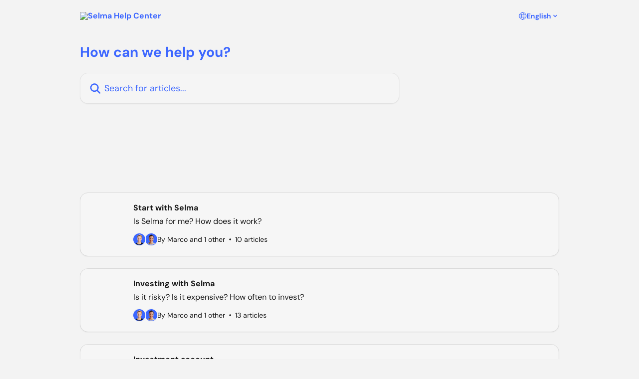

--- FILE ---
content_type: text/html; charset=utf-8
request_url: https://support.selma.com/en
body_size: 11975
content:
<!DOCTYPE html><html lang="en"><head><meta charSet="utf-8" data-next-head=""/><link href="https://support.selma.com/assets/font/528662" rel="preload" as="font" crossorigin="anonymous" class="jsx-2531744008" data-next-head=""/><link href="https://support.selma.com/assets/font/528663" rel="preload" as="font" crossorigin="anonymous" class="jsx-3951280256" data-next-head=""/><link href="https://support.selma.com/assets/font/528664" rel="preload" as="font" crossorigin="anonymous" class="jsx-3148038671" data-next-head=""/><link href="https://support.selma.com/assets/font/528665" rel="preload" as="font" crossorigin="anonymous" class="jsx-885899756" data-next-head=""/><link href="https://support.selma.com/assets/font/528662" rel="preload" as="font" crossorigin="anonymous" class="jsx-2531744008" data-next-head=""/><link href="https://support.selma.com/assets/font/528663" rel="preload" as="font" crossorigin="anonymous" class="jsx-3951280256" data-next-head=""/><link href="https://support.selma.com/assets/font/528664" rel="preload" as="font" crossorigin="anonymous" class="jsx-3148038671" data-next-head=""/><link href="https://support.selma.com/assets/font/528665" rel="preload" as="font" crossorigin="anonymous" class="jsx-885899756" data-next-head=""/><title data-next-head="">Selma Help Center</title><meta property="og:title" content="Selma Help Center" data-next-head=""/><meta name="twitter:title" content="Selma Help Center" data-next-head=""/><meta property="og:description" content="Selma Help Center" data-next-head=""/><meta name="twitter:description" content="Selma Help Center" data-next-head=""/><meta name="description" content="Selma Help Center" data-next-head=""/><meta property="og:type" content="website" data-next-head=""/><meta name="robots" content="noindex, nofollow" data-next-head=""/><meta name="viewport" content="width=device-width, initial-scale=1" data-next-head=""/><link href="https://static.intercomassets.com/assets/educate/educate-favicon-64x64-at-2x-52016a3500a250d0b118c0a04ddd13b1a7364a27759483536dd1940bccdefc20.png" rel="icon" data-next-head=""/><link rel="canonical" href="https://support.selma.com/en/" data-next-head=""/><link rel="alternate" href="https://support.selma.com/en/" hrefLang="en" data-next-head=""/><link rel="alternate" href="https://support.selma.com/fr/" hrefLang="fr" data-next-head=""/><link rel="alternate" href="https://support.selma.com/de/" hrefLang="de" data-next-head=""/><link rel="alternate" href="https://support.selma.com/en/" hrefLang="x-default" data-next-head=""/><link nonce="baKgaQpgaBrci15cOI3l7Q2+TJxYDbTyS3mMyZ2XGgY=" rel="preload" href="https://static.intercomassets.com/_next/static/css/3141721a1e975790.css" as="style"/><link nonce="baKgaQpgaBrci15cOI3l7Q2+TJxYDbTyS3mMyZ2XGgY=" rel="stylesheet" href="https://static.intercomassets.com/_next/static/css/3141721a1e975790.css" data-n-g=""/><noscript data-n-css="baKgaQpgaBrci15cOI3l7Q2+TJxYDbTyS3mMyZ2XGgY="></noscript><script defer="" nonce="baKgaQpgaBrci15cOI3l7Q2+TJxYDbTyS3mMyZ2XGgY=" nomodule="" src="https://static.intercomassets.com/_next/static/chunks/polyfills-42372ed130431b0a.js"></script><script src="https://static.intercomassets.com/_next/static/chunks/webpack-d3c2ad680b6bebc6.js" nonce="baKgaQpgaBrci15cOI3l7Q2+TJxYDbTyS3mMyZ2XGgY=" defer=""></script><script src="https://static.intercomassets.com/_next/static/chunks/framework-1f1b8d38c1d86c61.js" nonce="baKgaQpgaBrci15cOI3l7Q2+TJxYDbTyS3mMyZ2XGgY=" defer=""></script><script src="https://static.intercomassets.com/_next/static/chunks/main-e24faf3b633b0eb4.js" nonce="baKgaQpgaBrci15cOI3l7Q2+TJxYDbTyS3mMyZ2XGgY=" defer=""></script><script src="https://static.intercomassets.com/_next/static/chunks/pages/_app-4836a2a3e79a3766.js" nonce="baKgaQpgaBrci15cOI3l7Q2+TJxYDbTyS3mMyZ2XGgY=" defer=""></script><script src="https://static.intercomassets.com/_next/static/chunks/d0502abb-aa607f45f5026044.js" nonce="baKgaQpgaBrci15cOI3l7Q2+TJxYDbTyS3mMyZ2XGgY=" defer=""></script><script src="https://static.intercomassets.com/_next/static/chunks/6190-ef428f6633b5a03f.js" nonce="baKgaQpgaBrci15cOI3l7Q2+TJxYDbTyS3mMyZ2XGgY=" defer=""></script><script src="https://static.intercomassets.com/_next/static/chunks/2384-242e4a028ba58b01.js" nonce="baKgaQpgaBrci15cOI3l7Q2+TJxYDbTyS3mMyZ2XGgY=" defer=""></script><script src="https://static.intercomassets.com/_next/static/chunks/1493-0c3cb1c52070c485.js" nonce="baKgaQpgaBrci15cOI3l7Q2+TJxYDbTyS3mMyZ2XGgY=" defer=""></script><script src="https://static.intercomassets.com/_next/static/chunks/pages/%5BhelpCenterIdentifier%5D/%5Blocale%5D/landing-f9667b4f289ac62a.js" nonce="baKgaQpgaBrci15cOI3l7Q2+TJxYDbTyS3mMyZ2XGgY=" defer=""></script><script src="https://static.intercomassets.com/_next/static/-CWjWTQvdPb6SB3S45uLC/_buildManifest.js" nonce="baKgaQpgaBrci15cOI3l7Q2+TJxYDbTyS3mMyZ2XGgY=" defer=""></script><script src="https://static.intercomassets.com/_next/static/-CWjWTQvdPb6SB3S45uLC/_ssgManifest.js" nonce="baKgaQpgaBrci15cOI3l7Q2+TJxYDbTyS3mMyZ2XGgY=" defer=""></script><meta name="sentry-trace" content="6b417a961af900631c0f36db06270201-60205aea401c7ba4-0"/><meta name="baggage" content="sentry-environment=production,sentry-release=615059e7e8857b6056b131991cc50aec3a9a766c,sentry-public_key=187f842308a64dea9f1f64d4b1b9c298,sentry-trace_id=6b417a961af900631c0f36db06270201,sentry-org_id=2129,sentry-sampled=false,sentry-sample_rand=0.6807504540439641,sentry-sample_rate=0"/><style id="__jsx-3224054564">:root{--body-bg: rgb(243, 243, 243);
--body-image: none;
--body-bg-rgb: 243, 243, 243;
--body-border: rgb(217, 217, 217);
--body-primary-color: #1a1a1a;
--body-secondary-color: #1a1a1a;
--body-reaction-bg: rgb(230, 230, 230);
--body-reaction-text-color: rgb(26, 26, 26);
--body-toc-active-border: #737373;
--body-toc-inactive-border: #f2f2f2;
--body-toc-inactive-color: #1a1a1a;
--body-toc-active-font-weight: 600;
--body-table-border: rgb(192, 192, 192);
--body-color: hsl(0, 0%, 0%);
--footer-bg: rgb(243, 243, 243);
--footer-image: none;
--footer-border: rgb(217, 217, 217);
--footer-color: hsl(240, 1%, 55%);
--header-bg: none;
--header-image: url(https://downloads.intercomcdn.com/i/o/528693/9a1aace94608eb1ea93790b4/1c1cc9d56c29a9ccbfc22ddafd73254c.png);
--header-color: hsl(227, 100%, 62%);
--collection-card-bg: rgb(243, 243, 243);
--collection-card-image: none;
--collection-card-color: hsl(227, 100%, 62%);
--card-bg: rgb(246, 246, 246);
--card-border-color: rgb(217, 217, 217);
--card-border-inner-radius: 12px;
--card-border-radius: 16px;
--card-shadow: 0 1px 2px 0 rgb(0 0 0 / 0.05);
--search-bar-border-radius: 16px;
--search-bar-width: 100%;
--ticket-blue-bg-color: #dce1f9;
--ticket-blue-text-color: #334bfa;
--ticket-green-bg-color: #d7efdc;
--ticket-green-text-color: #0f7134;
--ticket-orange-bg-color: #ffebdb;
--ticket-orange-text-color: #b24d00;
--ticket-red-bg-color: #ffdbdb;
--ticket-red-text-color: #df2020;
--header-height: 245px;
--header-subheader-background-color: #000000;
--header-subheader-font-color: #FFFFFF;
--content-block-bg: rgb(255, 255, 255);
--content-block-image: none;
--content-block-color: hsl(0, 0%, 10%);
--content-block-button-bg: rgb(51, 75, 250);
--content-block-button-image: none;
--content-block-button-color: hsl(0, 0%, 100%);
--content-block-button-radius: 6px;
--primary-color: hsl(227, 100%, 62%);
--primary-color-alpha-10: hsla(227, 100%, 62%, 0.1);
--primary-color-alpha-60: hsla(227, 100%, 62%, 0.6);
--text-on-primary-color: #ffffff}</style><style id="__jsx-2531744008">@font-face{font-family:DM Sans;font-display:fallback;font-weight: 700;
          
          font-style: normal;
          src: url('https://support.selma.com/assets/font/528662')}</style><style id="__jsx-3951280256">@font-face{font-family:DM Sans;font-display:fallback;font-weight: 700;
          
          font-style: italic;
          src: url('https://support.selma.com/assets/font/528663')}</style><style id="__jsx-3148038671">@font-face{font-family:DM Sans;font-display:fallback;
          
          font-style: italic;
          src: url('https://support.selma.com/assets/font/528664')}</style><style id="__jsx-885899756">@font-face{font-family:DM Sans;font-display:fallback;font-weight: 400;
          
          font-style: normal;
          src: url('https://support.selma.com/assets/font/528665')}</style><style id="__jsx-2775607005">:root{--font-family-primary: DM Sans}</style><style id="__jsx-4219167083">:root{--font-family-secondary: DM Sans}</style><style id="__jsx-1308133340">#search-bar{--search-bar-width: 640px}</style><style id="__jsx-1183010529">#header{--header-height: 350px}</style><style id="__jsx-cf6f0ea00fa5c760">.fade-background.jsx-cf6f0ea00fa5c760{background:radial-gradient(333.38%100%at 50%0%,rgba(var(--body-bg-rgb),0)0%,rgba(var(--body-bg-rgb),.00925356)11.67%,rgba(var(--body-bg-rgb),.0337355)21.17%,rgba(var(--body-bg-rgb),.0718242)28.85%,rgba(var(--body-bg-rgb),.121898)35.03%,rgba(var(--body-bg-rgb),.182336)40.05%,rgba(var(--body-bg-rgb),.251516)44.25%,rgba(var(--body-bg-rgb),.327818)47.96%,rgba(var(--body-bg-rgb),.409618)51.51%,rgba(var(--body-bg-rgb),.495297)55.23%,rgba(var(--body-bg-rgb),.583232)59.47%,rgba(var(--body-bg-rgb),.671801)64.55%,rgba(var(--body-bg-rgb),.759385)70.81%,rgba(var(--body-bg-rgb),.84436)78.58%,rgba(var(--body-bg-rgb),.9551)88.2%,rgba(var(--body-bg-rgb),1)100%),var(--header-image),var(--header-bg);background-size:cover;background-position-x:center}</style><style id="__jsx-453479604">#collection-icon-4230568{}</style></head><body><div id="__next"><div dir="ltr" class="h-full w-full"><a href="#main-content" class="sr-only font-bold text-header-color focus:not-sr-only focus:absolute focus:left-4 focus:top-4 focus:z-50" aria-roledescription="Link, Press control-option-right-arrow to exit">Skip to main content</a><main class=""><header id="header" data-testid="header" class="jsx-cf6f0ea00fa5c760 flex flex-col text-header-color"><div class="jsx-cf6f0ea00fa5c760 relative flex grow flex-col mb-9 bg-header-bg bg-header-image bg-cover bg-center pb-9 sm:min-h-header"><div id="sr-announcement" aria-live="polite" class="jsx-cf6f0ea00fa5c760 sr-only"></div><div class="jsx-cf6f0ea00fa5c760 flex h-full flex-col items-center marker:shrink-0"><section class="relative flex w-full flex-col mb-6 pb-6"><div class="header__meta_wrapper flex justify-center px-5 pt-6 leading-none sm:px-10"><div class="flex items-center w-240" data-testid="subheader-container"><div class="mo__body header__site_name"><div class="header__logo"><a href="/en/"><img src="https://downloads.intercomcdn.com/i/o/528692/abf8de0dd8a58e0e2a6ddcaa/7abcd930d19fe260f14cd4da2894ebc1.png" height="221" alt="Selma Help Center"/></a></div></div><div><div class="flex items-center font-semibold"><div class="flex items-center md:hidden" data-testid="small-screen-children"><button class="flex items-center border-none bg-transparent px-1.5" data-testid="hamburger-menu-button" aria-label="Open menu"><svg width="24" height="24" viewBox="0 0 16 16" xmlns="http://www.w3.org/2000/svg" class="fill-current"><path d="M1.86861 2C1.38889 2 1 2.3806 1 2.85008C1 3.31957 1.38889 3.70017 1.86861 3.70017H14.1314C14.6111 3.70017 15 3.31957 15 2.85008C15 2.3806 14.6111 2 14.1314 2H1.86861Z"></path><path d="M1 8C1 7.53051 1.38889 7.14992 1.86861 7.14992H14.1314C14.6111 7.14992 15 7.53051 15 8C15 8.46949 14.6111 8.85008 14.1314 8.85008H1.86861C1.38889 8.85008 1 8.46949 1 8Z"></path><path d="M1 13.1499C1 12.6804 1.38889 12.2998 1.86861 12.2998H14.1314C14.6111 12.2998 15 12.6804 15 13.1499C15 13.6194 14.6111 14 14.1314 14H1.86861C1.38889 14 1 13.6194 1 13.1499Z"></path></svg></button><div class="fixed right-0 top-0 z-50 h-full w-full hidden" data-testid="hamburger-menu"><div class="flex h-full w-full justify-end bg-black bg-opacity-30"><div class="flex h-fit w-full flex-col bg-white opacity-100 sm:h-full sm:w-1/2"><button class="text-body-font flex items-center self-end border-none bg-transparent pr-6 pt-6" data-testid="hamburger-menu-close-button" aria-label="Close menu"><svg width="24" height="24" viewBox="0 0 16 16" xmlns="http://www.w3.org/2000/svg"><path d="M3.5097 3.5097C3.84165 3.17776 4.37984 3.17776 4.71178 3.5097L7.99983 6.79775L11.2879 3.5097C11.6198 3.17776 12.158 3.17776 12.49 3.5097C12.8219 3.84165 12.8219 4.37984 12.49 4.71178L9.20191 7.99983L12.49 11.2879C12.8219 11.6198 12.8219 12.158 12.49 12.49C12.158 12.8219 11.6198 12.8219 11.2879 12.49L7.99983 9.20191L4.71178 12.49C4.37984 12.8219 3.84165 12.8219 3.5097 12.49C3.17776 12.158 3.17776 11.6198 3.5097 11.2879L6.79775 7.99983L3.5097 4.71178C3.17776 4.37984 3.17776 3.84165 3.5097 3.5097Z"></path></svg></button><nav class="flex flex-col pl-4 text-black"><div class="relative cursor-pointer has-[:focus]:outline"><select class="peer absolute z-10 block h-6 w-full cursor-pointer opacity-0 md:text-base" aria-label="Change language" id="language-selector"><option value="/en/" class="text-black" selected="">English</option><option value="/fr/" class="text-black">Français</option><option value="/de/" class="text-black">Deutsch</option></select><div class="mb-10 ml-5 flex items-center gap-1 text-md hover:opacity-80 peer-hover:opacity-80 md:m-0 md:ml-3 md:text-base" aria-hidden="true"><svg id="locale-picker-globe" width="16" height="16" viewBox="0 0 16 16" fill="none" xmlns="http://www.w3.org/2000/svg" class="shrink-0" aria-hidden="true"><path d="M8 15C11.866 15 15 11.866 15 8C15 4.13401 11.866 1 8 1C4.13401 1 1 4.13401 1 8C1 11.866 4.13401 15 8 15Z" stroke="currentColor" stroke-linecap="round" stroke-linejoin="round"></path><path d="M8 15C9.39949 15 10.534 11.866 10.534 8C10.534 4.13401 9.39949 1 8 1C6.60051 1 5.466 4.13401 5.466 8C5.466 11.866 6.60051 15 8 15Z" stroke="currentColor" stroke-linecap="round" stroke-linejoin="round"></path><path d="M1.448 5.75989H14.524" stroke="currentColor" stroke-linecap="round" stroke-linejoin="round"></path><path d="M1.448 10.2402H14.524" stroke="currentColor" stroke-linecap="round" stroke-linejoin="round"></path></svg>English<svg id="locale-picker-arrow" width="16" height="16" viewBox="0 0 16 16" fill="none" xmlns="http://www.w3.org/2000/svg" class="shrink-0" aria-hidden="true"><path d="M5 6.5L8.00093 9.5L11 6.50187" stroke="currentColor" stroke-width="1.5" stroke-linecap="round" stroke-linejoin="round"></path></svg></div></div></nav></div></div></div></div><nav class="hidden items-center md:flex" data-testid="large-screen-children"><div class="relative cursor-pointer has-[:focus]:outline"><select class="peer absolute z-10 block h-6 w-full cursor-pointer opacity-0 md:text-base" aria-label="Change language" id="language-selector"><option value="/en/" class="text-black" selected="">English</option><option value="/fr/" class="text-black">Français</option><option value="/de/" class="text-black">Deutsch</option></select><div class="mb-10 ml-5 flex items-center gap-1 text-md hover:opacity-80 peer-hover:opacity-80 md:m-0 md:ml-3 md:text-base" aria-hidden="true"><svg id="locale-picker-globe" width="16" height="16" viewBox="0 0 16 16" fill="none" xmlns="http://www.w3.org/2000/svg" class="shrink-0" aria-hidden="true"><path d="M8 15C11.866 15 15 11.866 15 8C15 4.13401 11.866 1 8 1C4.13401 1 1 4.13401 1 8C1 11.866 4.13401 15 8 15Z" stroke="currentColor" stroke-linecap="round" stroke-linejoin="round"></path><path d="M8 15C9.39949 15 10.534 11.866 10.534 8C10.534 4.13401 9.39949 1 8 1C6.60051 1 5.466 4.13401 5.466 8C5.466 11.866 6.60051 15 8 15Z" stroke="currentColor" stroke-linecap="round" stroke-linejoin="round"></path><path d="M1.448 5.75989H14.524" stroke="currentColor" stroke-linecap="round" stroke-linejoin="round"></path><path d="M1.448 10.2402H14.524" stroke="currentColor" stroke-linecap="round" stroke-linejoin="round"></path></svg>English<svg id="locale-picker-arrow" width="16" height="16" viewBox="0 0 16 16" fill="none" xmlns="http://www.w3.org/2000/svg" class="shrink-0" aria-hidden="true"><path d="M5 6.5L8.00093 9.5L11 6.50187" stroke="currentColor" stroke-width="1.5" stroke-linecap="round" stroke-linejoin="round"></path></svg></div></div></nav></div></div></div></div></section><section class="relative mx-5 flex h-full w-full flex-col items-center px-5 sm:px-10"><div class="flex h-full max-w-full flex-col w-240 justify-end" data-testid="main-header-container"><h1 class="text-7 mb-6 text-welcome-message font-bold text-header-color text-start">How can we help you?</h1><div id="search-bar" class="relative w-full"><form action="/en/" autoComplete="off"><div class="flex w-full flex-col items-start"><div class="relative flex w-full sm:w-search-bar"><label for="search-input" class="sr-only">Search for articles...</label><input id="search-input" type="text" autoComplete="off" class="peer w-full rounded-search-bar border border-black-alpha-8 bg-white-alpha-20 p-4 ps-12 font-secondary text-lg text-header-color shadow-search-bar outline-none transition ease-linear placeholder:text-header-color hover:bg-white-alpha-27 hover:shadow-search-bar-hover focus:border-transparent focus:bg-white focus:text-black-10 focus:shadow-search-bar-focused placeholder:focus:text-black-45" placeholder="Search for articles..." name="q" aria-label="Search for articles..." value=""/><div class="absolute inset-y-0 start-0 flex items-center fill-header-color peer-focus-visible:fill-black-45 pointer-events-none ps-5"><svg width="22" height="21" viewBox="0 0 22 21" xmlns="http://www.w3.org/2000/svg" class="fill-inherit" aria-hidden="true"><path fill-rule="evenodd" clip-rule="evenodd" d="M3.27485 8.7001C3.27485 5.42781 5.92757 2.7751 9.19985 2.7751C12.4721 2.7751 15.1249 5.42781 15.1249 8.7001C15.1249 11.9724 12.4721 14.6251 9.19985 14.6251C5.92757 14.6251 3.27485 11.9724 3.27485 8.7001ZM9.19985 0.225098C4.51924 0.225098 0.724854 4.01948 0.724854 8.7001C0.724854 13.3807 4.51924 17.1751 9.19985 17.1751C11.0802 17.1751 12.8176 16.5627 14.2234 15.5265L19.0981 20.4013C19.5961 20.8992 20.4033 20.8992 20.9013 20.4013C21.3992 19.9033 21.3992 19.0961 20.9013 18.5981L16.0264 13.7233C17.0625 12.3176 17.6749 10.5804 17.6749 8.7001C17.6749 4.01948 13.8805 0.225098 9.19985 0.225098Z"></path></svg></div></div></div></form></div></div></section></div></div></header><div class="z-1 flex shrink-0 grow basis-auto justify-center px-5 sm:px-10"><section data-testid="main-content" id="main-content" class="max-w-full w-240"><section data-testid="landing-section"><div class="flex flex-col gap-12"><div class="grid auto-rows-auto gap-x-4 sm:gap-x-6 gap-y-4 sm:gap-y-6 md:grid-cols-1" role="list"><a href="https://support.selma.com/en/collections/4230568-start-with-selma" data-testid="collection-card-classic" class="collection-link group/collection-summary flex grow overflow-hidden border border-solid border-card-border bg-card-bg no-underline shadow-card transition ease-linear rounded-card hover:border-primary-alpha-60 flex-col"><div class="flex grow flex-col gap-4 p-5 sm:flex-row sm:gap-5 sm:p-5" id="start-with-selma"><div id="collection-icon-4230568" class="flex items-center rounded-card-inner bg-cover bg-center h-10 w-10 sm:h-[86px] sm:w-[86px] sm:justify-center justify-start" data-test-collection-photo="true"><div class="h-7 w-7 sm:h-10 sm:w-10"><img src="https://downloads.intercomcdn.com/i/o/506519/a35cc5874c62deeea024fa66/97297826ba9bc19f5e7ec6e0db7354fa.png" alt="" width="100%" height="100%" loading="lazy"/></div></div><div class="intercom-force-break flex w-full flex-1 flex-col text-body-primary-color max-w-oneColWidth justify-center"><div><div class="-mt-1 mb-0.5 line-clamp-2 text-md font-semibold leading-normal text-body-primary-color transition ease-linear group-hover/collection-summary:text-primary sm:line-clamp-1" data-testid="collection-name">Start with Selma</div><p class="mb-0 mt-0 line-clamp-3 text-md sm:line-clamp-1">Is Selma for me? How does it work?</p></div><div class="mt-3"><div class="flex gap-2" aria-hidden="true"><div class="flex flex-row"><div class="flex shrink-0 flex-col items-center justify-center rounded-full leading-normal sm:flex-row" data-testid="avatars"><img width="24" height="24" src="https://static.intercomassets.com/avatars/4641068/square_128/teamMarco-1718636929.png" alt="Marco Barmettler avatar" class="inline-flex items-center justify-center rounded-full bg-primary text-lg font-bold leading-6 text-primary-text shadow-solid-2 shadow-body-bg [&amp;:nth-child(n+2)]:hidden lg:[&amp;:nth-child(n+2)]:inline-flex h-6 w-6 z-4"/><img width="24" height="24" src="https://static.intercomassets.com/avatars/5789336/square_128/teamLaurene-1718803469.png" alt="Laurène Soubrier avatar" class="inline-flex items-center justify-center rounded-full bg-primary text-lg font-bold leading-6 text-primary-text shadow-solid-2 shadow-body-bg [&amp;:nth-child(n+2)]:hidden lg:[&amp;:nth-child(n+2)]:inline-flex h-6 w-6 ltr:-ml-1.5 rtl:-mr-1.5 z-3"/></div></div><span class="line-clamp-1 flex flex-wrap items-center text-base text-body-secondary-color"><span class="hidden sm:inline">By Marco and 1 other</span><span class="inline sm:hidden">2 authors</span><svg width="4" height="4" viewBox="0 0 16 16" xmlns="http://www.w3.org/2000/svg" fill="currentColor" class="m-2"><path d="M15 8C15 4.13401 11.866 1 8 1C4.13401 1 1 4.13401 1 8C1 11.866 4.13401 15 8 15C11.866 15 15 11.866 15 8Z"></path></svg>10 articles</span></div></div></div></div></a><a href="https://support.selma.com/en/collections/4230586-investing-with-selma" data-testid="collection-card-classic" class="collection-link group/collection-summary flex grow overflow-hidden border border-solid border-card-border bg-card-bg no-underline shadow-card transition ease-linear rounded-card hover:border-primary-alpha-60 flex-col"><div class="flex grow flex-col gap-4 p-5 sm:flex-row sm:gap-5 sm:p-5" id="investing-with-selma"><div id="collection-icon-4230586" class="flex items-center rounded-card-inner bg-cover bg-center h-10 w-10 sm:h-[86px] sm:w-[86px] sm:justify-center justify-start" data-test-collection-photo="true"><div class="h-7 w-7 sm:h-10 sm:w-10"><img src="https://downloads.intercomcdn.com/i/o/506521/ea2e85d1a5d8bd8afcba75ca/f10c0767f862e16f0b659febeec58dda.png" alt="" width="100%" height="100%" loading="lazy"/></div></div><div class="intercom-force-break flex w-full flex-1 flex-col text-body-primary-color max-w-oneColWidth justify-center"><div><div class="-mt-1 mb-0.5 line-clamp-2 text-md font-semibold leading-normal text-body-primary-color transition ease-linear group-hover/collection-summary:text-primary sm:line-clamp-1" data-testid="collection-name">Investing with Selma</div><p class="mb-0 mt-0 line-clamp-3 text-md sm:line-clamp-1">Is it risky? Is it expensive? How often to invest?</p></div><div class="mt-3"><div class="flex gap-2" aria-hidden="true"><div class="flex flex-row"><div class="flex shrink-0 flex-col items-center justify-center rounded-full leading-normal sm:flex-row" data-testid="avatars"><img width="24" height="24" src="https://static.intercomassets.com/avatars/4641068/square_128/teamMarco-1718636929.png" alt="Marco Barmettler avatar" class="inline-flex items-center justify-center rounded-full bg-primary text-lg font-bold leading-6 text-primary-text shadow-solid-2 shadow-body-bg [&amp;:nth-child(n+2)]:hidden lg:[&amp;:nth-child(n+2)]:inline-flex h-6 w-6 z-4"/><img width="24" height="24" src="https://static.intercomassets.com/avatars/5789336/square_128/teamLaurene-1718803469.png" alt="Laurène Soubrier avatar" class="inline-flex items-center justify-center rounded-full bg-primary text-lg font-bold leading-6 text-primary-text shadow-solid-2 shadow-body-bg [&amp;:nth-child(n+2)]:hidden lg:[&amp;:nth-child(n+2)]:inline-flex h-6 w-6 ltr:-ml-1.5 rtl:-mr-1.5 z-3"/></div></div><span class="line-clamp-1 flex flex-wrap items-center text-base text-body-secondary-color"><span class="hidden sm:inline">By Marco and 1 other</span><span class="inline sm:hidden">2 authors</span><svg width="4" height="4" viewBox="0 0 16 16" xmlns="http://www.w3.org/2000/svg" fill="currentColor" class="m-2"><path d="M15 8C15 4.13401 11.866 1 8 1C4.13401 1 1 4.13401 1 8C1 11.866 4.13401 15 8 15C11.866 15 15 11.866 15 8Z"></path></svg>13 articles</span></div></div></div></div></a><a href="https://support.selma.com/en/collections/4230653-investment-account" data-testid="collection-card-classic" class="collection-link group/collection-summary flex grow overflow-hidden border border-solid border-card-border bg-card-bg no-underline shadow-card transition ease-linear rounded-card hover:border-primary-alpha-60 flex-col"><div class="flex grow flex-col gap-4 p-5 sm:flex-row sm:gap-5 sm:p-5" id="investment-account"><div id="collection-icon-4230653" class="flex items-center rounded-card-inner bg-cover bg-center h-10 w-10 sm:h-[86px] sm:w-[86px] sm:justify-center justify-start" data-test-collection-photo="true"><div class="h-7 w-7 sm:h-10 sm:w-10"><img src="https://downloads.intercomcdn.com/i/o/506522/b841943ac78bf21b19153698/d5b38b976a51d123bf5adba448882769.png" alt="" width="100%" height="100%" loading="lazy"/></div></div><div class="intercom-force-break flex w-full flex-1 flex-col text-body-primary-color max-w-oneColWidth justify-center"><div><div class="-mt-1 mb-0.5 line-clamp-2 text-md font-semibold leading-normal text-body-primary-color transition ease-linear group-hover/collection-summary:text-primary sm:line-clamp-1" data-testid="collection-name">Investment account</div><p class="mb-0 mt-0 line-clamp-3 text-md sm:line-clamp-1">Everything about your investment account</p></div><div class="mt-3"><div class="flex gap-2" aria-hidden="true"><div class="flex flex-row"><div class="flex shrink-0 flex-col items-center justify-center rounded-full leading-normal sm:flex-row" data-testid="avatars"><img width="24" height="24" src="https://static.intercomassets.com/avatars/4641068/square_128/teamMarco-1718636929.png" alt="Marco Barmettler avatar" class="inline-flex items-center justify-center rounded-full bg-primary text-lg font-bold leading-6 text-primary-text shadow-solid-2 shadow-body-bg [&amp;:nth-child(n+2)]:hidden lg:[&amp;:nth-child(n+2)]:inline-flex h-6 w-6 z-4"/><img width="24" height="24" src="https://static.intercomassets.com/avatars/5789336/square_128/teamLaurene-1718803469.png" alt="Laurène Soubrier avatar" class="inline-flex items-center justify-center rounded-full bg-primary text-lg font-bold leading-6 text-primary-text shadow-solid-2 shadow-body-bg [&amp;:nth-child(n+2)]:hidden lg:[&amp;:nth-child(n+2)]:inline-flex h-6 w-6 ltr:-ml-1.5 rtl:-mr-1.5 z-3"/></div></div><span class="line-clamp-1 flex flex-wrap items-center text-base text-body-secondary-color"><span class="hidden sm:inline">By Marco and 1 other</span><span class="inline sm:hidden">2 authors</span><svg width="4" height="4" viewBox="0 0 16 16" xmlns="http://www.w3.org/2000/svg" fill="currentColor" class="m-2"><path d="M15 8C15 4.13401 11.866 1 8 1C4.13401 1 1 4.13401 1 8C1 11.866 4.13401 15 8 15C11.866 15 15 11.866 15 8Z"></path></svg>31 articles</span></div></div></div></div></a><a href="https://support.selma.com/en/collections/4230676-pillar-3a" data-testid="collection-card-classic" class="collection-link group/collection-summary flex grow overflow-hidden border border-solid border-card-border bg-card-bg no-underline shadow-card transition ease-linear rounded-card hover:border-primary-alpha-60 flex-col"><div class="flex grow flex-col gap-4 p-5 sm:flex-row sm:gap-5 sm:p-5" id="pillar-3a"><div id="collection-icon-4230676" class="flex items-center rounded-card-inner bg-cover bg-center h-10 w-10 sm:h-[86px] sm:w-[86px] sm:justify-center justify-start" data-test-collection-photo="true"><div class="h-7 w-7 sm:h-10 sm:w-10"><img src="https://downloads.intercomcdn.com/i/o/506523/9b9b06ea09d709069f3510ac/4718df6e4ee9068db57b7137a7459d93.png" alt="" width="100%" height="100%" loading="lazy"/></div></div><div class="intercom-force-break flex w-full flex-1 flex-col text-body-primary-color max-w-oneColWidth justify-center"><div><div class="-mt-1 mb-0.5 line-clamp-2 text-md font-semibold leading-normal text-body-primary-color transition ease-linear group-hover/collection-summary:text-primary sm:line-clamp-1" data-testid="collection-name">Pillar 3a</div><p class="mb-0 mt-0 line-clamp-3 text-md sm:line-clamp-1">Everything about investing in pillar 3a</p></div><div class="mt-3"><div class="flex gap-2" aria-hidden="true"><div class="flex flex-row"><div class="flex shrink-0 flex-col items-center justify-center rounded-full leading-normal sm:flex-row" data-testid="avatars"><img width="24" height="24" src="https://static.intercomassets.com/avatars/4641068/square_128/teamMarco-1718636929.png" alt="Marco Barmettler avatar" class="inline-flex items-center justify-center rounded-full bg-primary text-lg font-bold leading-6 text-primary-text shadow-solid-2 shadow-body-bg [&amp;:nth-child(n+2)]:hidden lg:[&amp;:nth-child(n+2)]:inline-flex h-6 w-6 z-4"/><img width="24" height="24" src="https://static.intercomassets.com/avatars/5789336/square_128/teamLaurene-1718803469.png" alt="Laurène Soubrier avatar" class="inline-flex items-center justify-center rounded-full bg-primary text-lg font-bold leading-6 text-primary-text shadow-solid-2 shadow-body-bg [&amp;:nth-child(n+2)]:hidden lg:[&amp;:nth-child(n+2)]:inline-flex h-6 w-6 ltr:-ml-1.5 rtl:-mr-1.5 z-3"/></div></div><span class="line-clamp-1 flex flex-wrap items-center text-base text-body-secondary-color"><span class="hidden sm:inline">By Marco and 1 other</span><span class="inline sm:hidden">2 authors</span><svg width="4" height="4" viewBox="0 0 16 16" xmlns="http://www.w3.org/2000/svg" fill="currentColor" class="m-2"><path d="M15 8C15 4.13401 11.866 1 8 1C4.13401 1 1 4.13401 1 8C1 11.866 4.13401 15 8 15C11.866 15 15 11.866 15 8Z"></path></svg>29 articles</span></div></div></div></div></a><a href="https://support.selma.com/en/collections/9041603-selma-ai" data-testid="collection-card-classic" class="collection-link group/collection-summary flex grow overflow-hidden border border-solid border-card-border bg-card-bg no-underline shadow-card transition ease-linear rounded-card hover:border-primary-alpha-60 flex-col"><div class="flex grow flex-col gap-4 p-5 sm:flex-row sm:gap-5 sm:p-5" id="selma-ai"><div id="collection-icon-9041603" class="flex items-center rounded-card-inner bg-cover bg-center h-10 w-10 sm:h-[86px] sm:w-[86px] sm:justify-center justify-start" data-test-collection-photo="true"><div class="h-7 w-7 sm:h-10 sm:w-10"><img src="https://downloads.intercomcdn.com/i/o/506856/a61f329ab191297a8aa22ac6/5c96ae658f47b9f440e529c4400e2973.png" alt="" width="100%" height="100%" loading="lazy"/></div></div><div class="intercom-force-break flex w-full flex-1 flex-col text-body-primary-color max-w-oneColWidth justify-center"><div><div class="-mt-1 mb-0.5 line-clamp-2 text-md font-semibold leading-normal text-body-primary-color transition ease-linear group-hover/collection-summary:text-primary sm:line-clamp-1" data-testid="collection-name">Selma AI</div><p class="mb-0 mt-0 line-clamp-3 text-md sm:line-clamp-1">Everything about the AI feature</p></div><div class="mt-3"><div class="flex gap-2" aria-hidden="true"><div class="flex flex-row"><div class="flex shrink-0 flex-col items-center justify-center rounded-full leading-normal sm:flex-row" data-testid="avatars"><img width="24" height="24" src="https://static.intercomassets.com/avatars/5789336/square_128/teamLaurene-1718803469.png" alt="Laurène Soubrier avatar" class="inline-flex items-center justify-center rounded-full bg-primary text-lg font-bold leading-6 text-primary-text shadow-solid-2 shadow-body-bg [&amp;:nth-child(n+2)]:hidden lg:[&amp;:nth-child(n+2)]:inline-flex h-6 w-6 z-4"/></div></div><span class="line-clamp-1 flex flex-wrap items-center text-base text-body-secondary-color"><span class="hidden sm:inline">By Laurène</span><span class="inline sm:hidden">1 author</span><svg width="4" height="4" viewBox="0 0 16 16" xmlns="http://www.w3.org/2000/svg" fill="currentColor" class="m-2"><path d="M15 8C15 4.13401 11.866 1 8 1C4.13401 1 1 4.13401 1 8C1 11.866 4.13401 15 8 15C11.866 15 15 11.866 15 8Z"></path></svg>4 articles</span></div></div></div></div></a><a href="https://support.selma.com/en/collections/4230747-guides" data-testid="collection-card-classic" class="collection-link group/collection-summary flex grow overflow-hidden border border-solid border-card-border bg-card-bg no-underline shadow-card transition ease-linear rounded-card hover:border-primary-alpha-60 flex-col"><div class="flex grow flex-col gap-4 p-5 sm:flex-row sm:gap-5 sm:p-5" id="guides"><div id="collection-icon-4230747" class="flex items-center rounded-card-inner bg-cover bg-center h-10 w-10 sm:h-[86px] sm:w-[86px] sm:justify-center justify-start" data-test-collection-photo="true"><div class="h-7 w-7 sm:h-10 sm:w-10"><img src="https://downloads.intercomcdn.com/i/o/506525/20b7f30c0772cf8a24a13a11/8b1949bc6143fcba40016a903ce41dd7.png" alt="" width="100%" height="100%" loading="lazy"/></div></div><div class="intercom-force-break flex w-full flex-1 flex-col text-body-primary-color max-w-oneColWidth justify-center"><div><div class="-mt-1 mb-0.5 line-clamp-2 text-md font-semibold leading-normal text-body-primary-color transition ease-linear group-hover/collection-summary:text-primary sm:line-clamp-1" data-testid="collection-name">Guides</div><p class="mb-0 mt-0 line-clamp-3 text-md sm:line-clamp-1">Everything about the Selma app</p></div><div class="mt-3"><div class="flex gap-2" aria-hidden="true"><div class="flex flex-row"><div class="flex shrink-0 flex-col items-center justify-center rounded-full leading-normal sm:flex-row" data-testid="avatars"><img width="24" height="24" src="https://static.intercomassets.com/avatars/4641068/square_128/teamMarco-1718636929.png" alt="Marco Barmettler avatar" class="inline-flex items-center justify-center rounded-full bg-primary text-lg font-bold leading-6 text-primary-text shadow-solid-2 shadow-body-bg [&amp;:nth-child(n+2)]:hidden lg:[&amp;:nth-child(n+2)]:inline-flex h-6 w-6 z-4"/><img width="24" height="24" src="https://static.intercomassets.com/avatars/5789336/square_128/teamLaurene-1718803469.png" alt="Laurène Soubrier avatar" class="inline-flex items-center justify-center rounded-full bg-primary text-lg font-bold leading-6 text-primary-text shadow-solid-2 shadow-body-bg [&amp;:nth-child(n+2)]:hidden lg:[&amp;:nth-child(n+2)]:inline-flex h-6 w-6 ltr:-ml-1.5 rtl:-mr-1.5 z-3"/></div></div><span class="line-clamp-1 flex flex-wrap items-center text-base text-body-secondary-color"><span class="hidden sm:inline">By Marco and 1 other</span><span class="inline sm:hidden">2 authors</span><svg width="4" height="4" viewBox="0 0 16 16" xmlns="http://www.w3.org/2000/svg" fill="currentColor" class="m-2"><path d="M15 8C15 4.13401 11.866 1 8 1C4.13401 1 1 4.13401 1 8C1 11.866 4.13401 15 8 15C11.866 15 15 11.866 15 8Z"></path></svg>22 articles</span></div></div></div></div></a><a href="https://support.selma.com/en/collections/4230745-security" data-testid="collection-card-classic" class="collection-link group/collection-summary flex grow overflow-hidden border border-solid border-card-border bg-card-bg no-underline shadow-card transition ease-linear rounded-card hover:border-primary-alpha-60 flex-col"><div class="flex grow flex-col gap-4 p-5 sm:flex-row sm:gap-5 sm:p-5" id="security"><div id="collection-icon-4230745" class="flex items-center rounded-card-inner bg-cover bg-center h-10 w-10 sm:h-[86px] sm:w-[86px] sm:justify-center justify-start" data-test-collection-photo="true"><div class="h-7 w-7 sm:h-10 sm:w-10"><img src="https://downloads.intercomcdn.com/i/o/506524/e8c920dddefed0c0dafa7026/0c10306a73a19e8823d339febf827dff.png" alt="" width="100%" height="100%" loading="lazy"/></div></div><div class="intercom-force-break flex w-full flex-1 flex-col text-body-primary-color max-w-oneColWidth justify-center"><div><div class="-mt-1 mb-0.5 line-clamp-2 text-md font-semibold leading-normal text-body-primary-color transition ease-linear group-hover/collection-summary:text-primary sm:line-clamp-1" data-testid="collection-name">Security</div><p class="mb-0 mt-0 line-clamp-3 text-md sm:line-clamp-1">Is Selma safe? How is it regulated? </p></div><div class="mt-3"><div class="flex gap-2" aria-hidden="true"><div class="flex flex-row"><div class="flex shrink-0 flex-col items-center justify-center rounded-full leading-normal sm:flex-row" data-testid="avatars"><img width="24" height="24" src="https://static.intercomassets.com/avatars/5789336/square_128/teamLaurene-1718803469.png" alt="Laurène Soubrier avatar" class="inline-flex items-center justify-center rounded-full bg-primary text-lg font-bold leading-6 text-primary-text shadow-solid-2 shadow-body-bg [&amp;:nth-child(n+2)]:hidden lg:[&amp;:nth-child(n+2)]:inline-flex h-6 w-6 z-4"/><img width="24" height="24" src="https://static.intercomassets.com/avatars/4641068/square_128/teamMarco-1718636929.png" alt="Marco Barmettler avatar" class="inline-flex items-center justify-center rounded-full bg-primary text-lg font-bold leading-6 text-primary-text shadow-solid-2 shadow-body-bg [&amp;:nth-child(n+2)]:hidden lg:[&amp;:nth-child(n+2)]:inline-flex h-6 w-6 ltr:-ml-1.5 rtl:-mr-1.5 z-3"/></div></div><span class="line-clamp-1 flex flex-wrap items-center text-base text-body-secondary-color"><span class="hidden sm:inline">By Laurène and 1 other</span><span class="inline sm:hidden">2 authors</span><svg width="4" height="4" viewBox="0 0 16 16" xmlns="http://www.w3.org/2000/svg" fill="currentColor" class="m-2"><path d="M15 8C15 4.13401 11.866 1 8 1C4.13401 1 1 4.13401 1 8C1 11.866 4.13401 15 8 15C11.866 15 15 11.866 15 8Z"></path></svg>13 articles</span></div></div></div></div></a></div></div></section></section></div><footer id="footer" class="mt-24 shrink-0 bg-footer-bg px-0 py-12 text-left text-base text-footer-color"><div class="shrink-0 grow basis-auto px-5 sm:px-10"><div class="mx-auto max-w-240 sm:w-auto"><div><div class="flex flex-col md:flex-row" data-testid="classic-footer-layout"><div class="mb-6 me-0 max-w-65 shrink-0 sm:mb-0 sm:me-18 sm:w-auto"><div class="align-middle text-lg text-footer-color"><a class="no-underline" href="/en/"><img data-testid="logo-img" src="https://downloads.intercomcdn.com/i/o/528667/b10126a9b3073ec0aad398fe/7b9152e00d8568b7b506c14014c08ecc.png" alt="Selma Help Center" class="max-h-8 contrast-80"/></a></div><div class="mt-6 text-start text-base">Your finances done right</div><div class="mt-10"><ul data-testid="social-links" class="flex flex-wrap items-center gap-4 p-0 justify-start" id="social-links"><li class="list-none align-middle"><a target="_blank" href="https://www.facebook.com/selma.finance" rel="nofollow noreferrer noopener" data-testid="footer-social-link-0" class="no-underline"><img src="https://intercom.help/selma-finance/assets/svg/icon:social-facebook/8B8B8D" alt="" aria-label="https://www.facebook.com/selma.finance" width="16" height="16" loading="lazy" data-testid="social-icon-facebook"/></a></li><li class="list-none align-middle"><a target="_blank" href="https://www.instagram.com/selmafinance" rel="nofollow noreferrer noopener" data-testid="footer-social-link-1" class="no-underline"><img src="https://intercom.help/selma-finance/assets/svg/icon:social-instagram/8B8B8D" alt="" aria-label="https://www.instagram.com/selmafinance" width="16" height="16" loading="lazy" data-testid="social-icon-instagram"/></a></li><li class="list-none align-middle"><a target="_blank" href="https://www.linkedin.com/selma-finance" rel="nofollow noreferrer noopener" data-testid="footer-social-link-2" class="no-underline"><img src="https://intercom.help/selma-finance/assets/svg/icon:social-linkedin/8B8B8D" alt="" aria-label="https://www.linkedin.com/selma-finance" width="16" height="16" loading="lazy" data-testid="social-icon-linkedin"/></a></li><li class="list-none align-middle"><a target="_blank" href="https://www.twitter.com/selmafinance" rel="nofollow noreferrer noopener" data-testid="footer-social-link-3" class="no-underline"><img src="https://intercom.help/selma-finance/assets/svg/icon:social-twitter/8B8B8D" alt="" aria-label="https://www.twitter.com/selmafinance" width="16" height="16" loading="lazy" data-testid="social-icon-twitter"/></a></li></ul></div></div><div class="mt-18 flex grow flex-col md:mt-0 md:items-end"><div class="grid grid-cols-2 gap-x-7 gap-y-14 md:flex md:flex-row md:flex-wrap"><div class="w-1/2 sm:w-auto"><div class="flex w-footer-column flex-col break-words"><p class="mb-6 text-start font-semibold">Links</p><ul data-testid="custom-links" class="p-0" id="custom-links"><li class="mb-4 list-none"><a target="_blank" href="https://selma-contributors.circle.so/home" rel="nofollow noreferrer noopener" data-testid="footer-custom-link-0" class="no-underline">Contributors</a></li></ul></div></div></div></div></div><div class="mt-2"><a href="https://www.intercom.com/dsa-report-form" target="_blank" rel="nofollow noreferrer noopener" class="no-underline" data-testid="report-content-link">Report Content</a></div></div></div></div></footer></main></div></div><script id="__NEXT_DATA__" type="application/json" nonce="baKgaQpgaBrci15cOI3l7Q2+TJxYDbTyS3mMyZ2XGgY=">{"props":{"pageProps":{"app":{"id":"q7z767vu","messengerUrl":"https://widget.intercom.io/widget/q7z767vu","name":"Selma Finance","poweredByIntercomUrl":"https://www.intercom.com/intercom-link?company=Selma+Finance\u0026solution=customer-support\u0026utm_campaign=intercom-link\u0026utm_content=We+run+on+Intercom\u0026utm_medium=help-center\u0026utm_referrer=https%3A%2F%2Fsupport.selma.com%2Fen\u0026utm_source=desktop-web","features":{"consentBannerBeta":false,"customNotFoundErrorMessage":false,"disableFontPreloading":false,"disableNoMarginClassTransformation":false,"finOnHelpCenter":false,"hideIconsWithBackgroundImages":false,"messengerCustomFonts":false}},"helpCenterSite":{"customDomain":"support.selma.com","defaultLocale":"en","disableBranding":true,"externalLoginName":null,"externalLoginUrl":null,"footerContactDetails":"Your finances done right","footerLinks":{"custom":[{"id":48122,"help_center_site_id":2321388,"title":"Contributors","url":"https://selma-contributors.circle.so/home","sort_order":1,"link_location":"footer","site_link_group_id":25120},{"id":48123,"help_center_site_id":2321388,"title":"Contributors","url":"https://selma-contributors.circle.so/home","sort_order":1,"link_location":"footer","site_link_group_id":25121},{"id":48124,"help_center_site_id":2321388,"title":"Contributors","url":"https://selma-contributors.circle.so/home","sort_order":1,"link_location":"footer","site_link_group_id":25122}],"socialLinks":[{"iconUrl":"https://intercom.help/selma-finance/assets/svg/icon:social-facebook","provider":"facebook","url":"https://www.facebook.com/selma.finance"},{"iconUrl":"https://intercom.help/selma-finance/assets/svg/icon:social-instagram","provider":"instagram","url":"https://www.instagram.com/selmafinance"},{"iconUrl":"https://intercom.help/selma-finance/assets/svg/icon:social-linkedin","provider":"linkedin","url":"https://www.linkedin.com/selma-finance"},{"iconUrl":"https://intercom.help/selma-finance/assets/svg/icon:social-twitter","provider":"twitter","url":"https://www.twitter.com/selmafinance"}],"linkGroups":[{"title":"Links","links":[{"title":"Contributors","url":"https://selma-contributors.circle.so/home"}]}]},"headerLinks":[],"homeCollectionCols":1,"googleAnalyticsTrackingId":null,"googleTagManagerId":null,"pathPrefixForCustomDomain":null,"seoIndexingEnabled":false,"helpCenterId":2321388,"url":"https://support.selma.com","customizedFooterTextContent":null,"consentBannerConfig":null,"canInjectCustomScripts":false,"scriptSection":1,"customScriptFilesExist":false},"localeLinks":[{"id":"en","absoluteUrl":"https://support.selma.com/en/","available":true,"name":"English","selected":true,"url":"/en/"},{"id":"fr","absoluteUrl":"https://support.selma.com/fr/","available":true,"name":"Français","selected":false,"url":"/fr/"},{"id":"de","absoluteUrl":"https://support.selma.com/de/","available":true,"name":"Deutsch","selected":false,"url":"/de/"}],"requestContext":{"articleSource":null,"academy":false,"canonicalUrl":"https://support.selma.com/en/","headerless":false,"isDefaultDomainRequest":false,"nonce":"baKgaQpgaBrci15cOI3l7Q2+TJxYDbTyS3mMyZ2XGgY=","rootUrl":"/en/","sheetUserCipher":null,"type":"help-center"},"theme":{"color":"3B66FF","siteName":"Selma Help Center","headline":"How can we help you?","headerFontColor":"3B66FF","logo":"https://downloads.intercomcdn.com/i/o/528692/abf8de0dd8a58e0e2a6ddcaa/7abcd930d19fe260f14cd4da2894ebc1.png","logoHeight":"221","header":"https://downloads.intercomcdn.com/i/o/528693/9a1aace94608eb1ea93790b4/1c1cc9d56c29a9ccbfc22ddafd73254c.png","favicon":"https://static.intercomassets.com/assets/educate/educate-favicon-64x64-at-2x-52016a3500a250d0b118c0a04ddd13b1a7364a27759483536dd1940bccdefc20.png","locale":"en","homeUrl":null,"social":null,"urlPrefixForDefaultDomain":"https://intercom.help/selma-finance","customDomain":"support.selma.com","customDomainUsesSsl":true,"customizationOptions":{"customizationType":1,"header":{"backgroundColor":"#3B66FF","fontColor":"#3B66FF","fadeToEdge":false,"backgroundGradient":null,"backgroundImageId":528693,"backgroundImageUrl":"https://downloads.intercomcdn.com/i/o/528693/9a1aace94608eb1ea93790b4/1c1cc9d56c29a9ccbfc22ddafd73254c.png"},"body":{"backgroundColor":"#F3F3F3","fontColor":null,"fadeToEdge":null,"backgroundGradient":null,"backgroundImageId":null},"footer":{"backgroundColor":"#F3F3F3","fontColor":"#8B8B8D","fadeToEdge":null,"backgroundGradient":null,"backgroundImageId":null,"showRichTextField":false},"layout":{"homePage":{"blocks":[{"type":"tickets-portal-link","enabled":false},{"type":"collection-list","columns":1,"template":0},{"type":"article-list","columns":2,"enabled":false,"localizedContent":[{"title":"","locale":"en","links":[{"articleId":"empty_article_slot","type":"article-link"},{"articleId":"empty_article_slot","type":"article-link"},{"articleId":"empty_article_slot","type":"article-link"},{"articleId":"empty_article_slot","type":"article-link"},{"articleId":"empty_article_slot","type":"article-link"},{"articleId":"empty_article_slot","type":"article-link"}]},{"title":"","locale":"fr","links":[{"articleId":"empty_article_slot","type":"article-link"},{"articleId":"empty_article_slot","type":"article-link"},{"articleId":"empty_article_slot","type":"article-link"},{"articleId":"empty_article_slot","type":"article-link"},{"articleId":"empty_article_slot","type":"article-link"},{"articleId":"empty_article_slot","type":"article-link"}]},{"title":"","locale":"de","links":[{"articleId":"empty_article_slot","type":"article-link"},{"articleId":"empty_article_slot","type":"article-link"},{"articleId":"empty_article_slot","type":"article-link"},{"articleId":"empty_article_slot","type":"article-link"},{"articleId":"empty_article_slot","type":"article-link"},{"articleId":"empty_article_slot","type":"article-link"}]}]},{"type":"content-block","enabled":false,"columns":1}]},"collectionsPage":{"showArticleDescriptions":false},"articlePage":{},"searchPage":{}},"collectionCard":{"global":{"backgroundColor":null,"fontColor":"#3B66FF","fadeToEdge":null,"backgroundGradient":null,"backgroundImageId":null,"showIcons":true,"backgroundImageUrl":null},"collections":[{"collectionId":4230568,"outboundContent":{"backgroundColor":null,"fontColor":"#3B66FF","fadeToEdge":null,"backgroundGradient":null,"backgroundImageId":null}}]},"global":{"font":{"customFontFaces":[{"assetId":528662,"fileName":"DMSans-Bold.ttf","fontFamily":"DM Sans","weight":700,"style":"normal","url":"https://support.selma.com/assets/font/528662"},{"assetId":528663,"fileName":"DMSans-BoldItalic.ttf","fontFamily":"DM Sans","weight":700,"style":"italic","url":"https://support.selma.com/assets/font/528663"},{"assetId":528664,"fileName":"DMSans-Italic.ttf","fontFamily":"DM Sans","weight":null,"style":"italic","url":"https://support.selma.com/assets/font/528664"},{"assetId":528665,"fileName":"DMSans-Regular.ttf","fontFamily":"DM Sans","weight":400,"style":"normal","url":"https://support.selma.com/assets/font/528665"}],"primary":"DM Sans","secondary":"DM Sans"},"componentStyle":{"card":{"type":"bordered","borderRadius":16}},"namedComponents":{"header":{"subheader":{"enabled":false,"style":{"backgroundColor":"#000000","fontColor":"#FFFFFF"}},"style":{"height":"350px","align":"start","justify":"end"}},"searchBar":{"style":{"width":"640px","borderRadius":16}},"footer":{"type":1}},"brand":{"colors":[],"websiteUrl":""}},"contentBlock":{"blockStyle":{"backgroundColor":"#ffffff","fontColor":"#1a1a1a","fadeToEdge":null,"backgroundGradient":null,"backgroundImageId":null,"backgroundImageUrl":null},"buttonOptions":{"backgroundColor":"#334BFA","fontColor":"#ffffff","borderRadius":6},"isFullWidth":false}},"helpCenterName":"Selma Help Center","footerLogo":"https://downloads.intercomcdn.com/i/o/528667/b10126a9b3073ec0aad398fe/7b9152e00d8568b7b506c14014c08ecc.png","footerLogoHeight":"189","localisedInformation":{"contentBlock":{"locale":"en","title":"Content section title","withButton":false,"description":"","buttonTitle":"Button title","buttonUrl":""}}},"user":{"userId":"1b0e4cd6-987a-4195-9738-177aee65c01b","role":"visitor_role","country_code":null},"home":{"collections":[{"articleCount":10,"authorCount":2,"authors":[{"avatar":"https://static.intercomassets.com/avatars/4641068/square_128/teamMarco-1718636929.png","name":"Marco Barmettler","first_name":"Marco","avatar_shape":"circle"},{"avatar":"https://static.intercomassets.com/avatars/5789336/square_128/teamLaurene-1718803469.png","name":"Laurène Soubrier","first_name":"Laurène","avatar_shape":"circle"}],"description":"Is Selma for me? How does it work?","iconContentType":"image/png","iconUrl":"https://downloads.intercomcdn.com/i/o/506519/a35cc5874c62deeea024fa66/97297826ba9bc19f5e7ec6e0db7354fa.png","id":"4230568","name":"Start with Selma","slug":"start-with-selma","url":"https://support.selma.com/en/collections/4230568-start-with-selma"},{"articleCount":13,"authorCount":2,"authors":[{"avatar":"https://static.intercomassets.com/avatars/4641068/square_128/teamMarco-1718636929.png","name":"Marco Barmettler","first_name":"Marco","avatar_shape":"circle"},{"avatar":"https://static.intercomassets.com/avatars/5789336/square_128/teamLaurene-1718803469.png","name":"Laurène Soubrier","first_name":"Laurène","avatar_shape":"circle"}],"description":"Is it risky? Is it expensive? How often to invest?","iconContentType":"image/png","iconUrl":"https://downloads.intercomcdn.com/i/o/506521/ea2e85d1a5d8bd8afcba75ca/f10c0767f862e16f0b659febeec58dda.png","id":"4230586","name":"Investing with Selma","slug":"investing-with-selma","url":"https://support.selma.com/en/collections/4230586-investing-with-selma"},{"articleCount":31,"authorCount":2,"authors":[{"avatar":"https://static.intercomassets.com/avatars/4641068/square_128/teamMarco-1718636929.png","name":"Marco Barmettler","first_name":"Marco","avatar_shape":"circle"},{"avatar":"https://static.intercomassets.com/avatars/5789336/square_128/teamLaurene-1718803469.png","name":"Laurène Soubrier","first_name":"Laurène","avatar_shape":"circle"}],"description":"Everything about your investment account","iconContentType":"image/png","iconUrl":"https://downloads.intercomcdn.com/i/o/506522/b841943ac78bf21b19153698/d5b38b976a51d123bf5adba448882769.png","id":"4230653","name":"Investment account","slug":"investment-account","url":"https://support.selma.com/en/collections/4230653-investment-account"},{"articleCount":29,"authorCount":2,"authors":[{"avatar":"https://static.intercomassets.com/avatars/4641068/square_128/teamMarco-1718636929.png","name":"Marco Barmettler","first_name":"Marco","avatar_shape":"circle"},{"avatar":"https://static.intercomassets.com/avatars/5789336/square_128/teamLaurene-1718803469.png","name":"Laurène Soubrier","first_name":"Laurène","avatar_shape":"circle"}],"description":"Everything about investing in pillar 3a","iconContentType":"image/png","iconUrl":"https://downloads.intercomcdn.com/i/o/506523/9b9b06ea09d709069f3510ac/4718df6e4ee9068db57b7137a7459d93.png","id":"4230676","name":"Pillar 3a","slug":"pillar-3a","url":"https://support.selma.com/en/collections/4230676-pillar-3a"},{"articleCount":4,"authorCount":1,"authors":[{"avatar":"https://static.intercomassets.com/avatars/5789336/square_128/teamLaurene-1718803469.png","name":"Laurène Soubrier","first_name":"Laurène","avatar_shape":"circle"}],"description":"Everything about the AI feature","iconContentType":"image/png","iconUrl":"https://downloads.intercomcdn.com/i/o/506856/a61f329ab191297a8aa22ac6/5c96ae658f47b9f440e529c4400e2973.png","id":"9041603","name":"Selma AI","slug":"selma-ai","url":"https://support.selma.com/en/collections/9041603-selma-ai"},{"articleCount":22,"authorCount":2,"authors":[{"avatar":"https://static.intercomassets.com/avatars/4641068/square_128/teamMarco-1718636929.png","name":"Marco Barmettler","first_name":"Marco","avatar_shape":"circle"},{"avatar":"https://static.intercomassets.com/avatars/5789336/square_128/teamLaurene-1718803469.png","name":"Laurène Soubrier","first_name":"Laurène","avatar_shape":"circle"}],"description":"Everything about the Selma app","iconContentType":"image/png","iconUrl":"https://downloads.intercomcdn.com/i/o/506525/20b7f30c0772cf8a24a13a11/8b1949bc6143fcba40016a903ce41dd7.png","id":"4230747","name":"Guides","slug":"guides","url":"https://support.selma.com/en/collections/4230747-guides"},{"articleCount":13,"authorCount":2,"authors":[{"avatar":"https://static.intercomassets.com/avatars/5789336/square_128/teamLaurene-1718803469.png","name":"Laurène Soubrier","first_name":"Laurène","avatar_shape":"circle"},{"avatar":"https://static.intercomassets.com/avatars/4641068/square_128/teamMarco-1718636929.png","name":"Marco Barmettler","first_name":"Marco","avatar_shape":"circle"}],"description":"Is Selma safe? How is it regulated? ","iconContentType":"image/png","iconUrl":"https://downloads.intercomcdn.com/i/o/506524/e8c920dddefed0c0dafa7026/0c10306a73a19e8823d339febf827dff.png","id":"4230745","name":"Security","slug":"security","url":"https://support.selma.com/en/collections/4230745-security"}],"layout":{"blocks":[{"type":"collection-list","template":0,"columns":1}]}},"themeCSSCustomProperties":{"--body-bg":"rgb(243, 243, 243)","--body-image":"none","--body-bg-rgb":"243, 243, 243","--body-border":"rgb(217, 217, 217)","--body-primary-color":"#1a1a1a","--body-secondary-color":"#1a1a1a","--body-reaction-bg":"rgb(230, 230, 230)","--body-reaction-text-color":"rgb(26, 26, 26)","--body-toc-active-border":"#737373","--body-toc-inactive-border":"#f2f2f2","--body-toc-inactive-color":"#1a1a1a","--body-toc-active-font-weight":600,"--body-table-border":"rgb(192, 192, 192)","--body-color":"hsl(0, 0%, 0%)","--footer-bg":"rgb(243, 243, 243)","--footer-image":"none","--footer-border":"rgb(217, 217, 217)","--footer-color":"hsl(240, 1%, 55%)","--header-bg":"none","--header-image":"url(https://downloads.intercomcdn.com/i/o/528693/9a1aace94608eb1ea93790b4/1c1cc9d56c29a9ccbfc22ddafd73254c.png)","--header-color":"hsl(227, 100%, 62%)","--collection-card-bg":"rgb(243, 243, 243)","--collection-card-image":"none","--collection-card-color":"hsl(227, 100%, 62%)","--card-bg":"rgb(246, 246, 246)","--card-border-color":"rgb(217, 217, 217)","--card-border-inner-radius":"12px","--card-border-radius":"16px","--card-shadow":"0 1px 2px 0 rgb(0 0 0 / 0.05)","--search-bar-border-radius":"16px","--search-bar-width":"100%","--ticket-blue-bg-color":"#dce1f9","--ticket-blue-text-color":"#334bfa","--ticket-green-bg-color":"#d7efdc","--ticket-green-text-color":"#0f7134","--ticket-orange-bg-color":"#ffebdb","--ticket-orange-text-color":"#b24d00","--ticket-red-bg-color":"#ffdbdb","--ticket-red-text-color":"#df2020","--header-height":"245px","--header-subheader-background-color":"#000000","--header-subheader-font-color":"#FFFFFF","--content-block-bg":"rgb(255, 255, 255)","--content-block-image":"none","--content-block-color":"hsl(0, 0%, 10%)","--content-block-button-bg":"rgb(51, 75, 250)","--content-block-button-image":"none","--content-block-button-color":"hsl(0, 0%, 100%)","--content-block-button-radius":"6px","--primary-color":"hsl(227, 100%, 62%)","--primary-color-alpha-10":"hsla(227, 100%, 62%, 0.1)","--primary-color-alpha-60":"hsla(227, 100%, 62%, 0.6)","--text-on-primary-color":"#ffffff"},"intl":{"defaultLocale":"en","locale":"en","messages":{"layout.skip_to_main_content":"Skip to main content","layout.skip_to_main_content_exit":"Link, Press control-option-right-arrow to exit","article.attachment_icon":"Attachment icon","article.related_articles":"Related Articles","article.written_by":"Written by \u003cb\u003e{author}\u003c/b\u003e","article.table_of_contents":"Table of contents","breadcrumb.all_collections":"All Collections","breadcrumb.aria_label":"Breadcrumb","collection.article_count.one":"{count} article","collection.article_count.other":"{count} articles","collection.articles_heading":"Articles","collection.sections_heading":"Collections","collection.written_by.one":"Written by \u003cb\u003e{author}\u003c/b\u003e","collection.written_by.two":"Written by \u003cb\u003e{author1}\u003c/b\u003e and \u003cb\u003e{author2}\u003c/b\u003e","collection.written_by.three":"Written by \u003cb\u003e{author1}\u003c/b\u003e, \u003cb\u003e{author2}\u003c/b\u003e and \u003cb\u003e{author3}\u003c/b\u003e","collection.written_by.four":"Written by \u003cb\u003e{author1}\u003c/b\u003e, \u003cb\u003e{author2}\u003c/b\u003e, \u003cb\u003e{author3}\u003c/b\u003e and 1 other","collection.written_by.other":"Written by \u003cb\u003e{author1}\u003c/b\u003e, \u003cb\u003e{author2}\u003c/b\u003e, \u003cb\u003e{author3}\u003c/b\u003e and {count} others","collection.by.one":"By {author}","collection.by.two":"By {author1} and 1 other","collection.by.other":"By {author1} and {count} others","collection.by.count_one":"1 author","collection.by.count_plural":"{count} authors","community_banner.tip":"Tip","community_banner.label":"\u003cb\u003eNeed more help?\u003c/b\u003e Get support from our {link}","community_banner.link_label":"Community Forum","community_banner.description":"Find answers and get help from Intercom Support and Community Experts","header.headline":"Advice and answers from the {appName} Team","header.menu.open":"Open menu","header.menu.close":"Close menu","locale_picker.aria_label":"Change language","not_authorized.cta":"You can try sending us a message or logging in at {link}","not_found.title":"Uh oh. That page doesn’t exist.","not_found.not_authorized":"Unable to load this article, you may need to sign in first","not_found.try_searching":"Try searching for your answer or just send us a message.","tickets_portal_bad_request.title":"No access to tickets portal","tickets_portal_bad_request.learn_more":"Learn more","tickets_portal_bad_request.send_a_message":"Please contact your admin.","no_articles.title":"Empty Help Center","no_articles.no_articles":"This Help Center doesn't have any articles or collections yet.","preview.invalid_preview":"There is no preview available for {previewType}","reaction_picker.did_this_answer_your_question":"Did this answer your question?","reaction_picker.feedback_form_label":"feedback form","reaction_picker.reaction.disappointed.title":"Disappointed","reaction_picker.reaction.disappointed.aria_label":"Disappointed Reaction","reaction_picker.reaction.neutral.title":"Neutral","reaction_picker.reaction.neutral.aria_label":"Neutral Reaction","reaction_picker.reaction.smiley.title":"Smiley","reaction_picker.reaction.smiley.aria_label":"Smiley Reaction","search.box_placeholder_fin":"Ask a question","search.box_placeholder":"Search for articles...","search.clear_search":"Clear search query","search.fin_card_ask_text":"Ask","search.fin_loading_title_1":"Thinking...","search.fin_loading_title_2":"Searching through sources...","search.fin_loading_title_3":"Analyzing...","search.fin_card_description":"Find the answer with Fin AI","search.fin_empty_state":"Sorry, Fin AI wasn't able to answer your question. Try rephrasing it or asking something different","search.no_results":"We couldn't find any articles for:","search.number_of_results":"{count} search results found","search.submit_btn":"Search for articles","search.successful":"Search results for:","footer.powered_by":"We run on Intercom","footer.privacy.choice":"Your Privacy Choices","footer.report_content":"Report Content","footer.social.facebook":"Facebook","footer.social.linkedin":"LinkedIn","footer.social.twitter":"Twitter","tickets.title":"Tickets","tickets.company_selector_option":"{companyName}’s tickets","tickets.all_states":"All states","tickets.filters.company_tickets":"All tickets","tickets.filters.my_tickets":"Created by me","tickets.filters.all":"All","tickets.no_tickets_found":"No tickets found","tickets.empty-state.generic.title":"No tickets found","tickets.empty-state.generic.description":"Try using different keywords or filters.","tickets.empty-state.empty-own-tickets.title":"No tickets created by you","tickets.empty-state.empty-own-tickets.description":"Tickets submitted through the messenger or by a support agent in your conversation will appear here.","tickets.empty-state.empty-q.description":"Try using different keywords or checking for typos.","tickets.navigation.home":"Home","tickets.navigation.tickets_portal":"Tickets portal","tickets.navigation.ticket_details":"Ticket #{ticketId}","tickets.view_conversation":"View conversation","tickets.send_message":"Send us a message","tickets.continue_conversation":"Continue the conversation","tickets.avatar_image.image_alt":"{firstName}’s avatar","tickets.fields.id":"Ticket ID","tickets.fields.type":"Ticket type","tickets.fields.title":"Title","tickets.fields.description":"Description","tickets.fields.created_by":"Created by","tickets.fields.email_for_notification":"You will be notified here and by email","tickets.fields.created_at":"Created on","tickets.fields.sorting_updated_at":"Last Updated","tickets.fields.state":"Ticket state","tickets.fields.assignee":"Assignee","tickets.link-block.title":"Tickets portal.","tickets.link-block.description":"Track the progress of all tickets related to your company.","tickets.states.submitted":"Submitted","tickets.states.in_progress":"In progress","tickets.states.waiting_on_customer":"Waiting on you","tickets.states.resolved":"Resolved","tickets.states.description.unassigned.submitted":"We will pick this up soon","tickets.states.description.assigned.submitted":"{assigneeName} will pick this up soon","tickets.states.description.unassigned.in_progress":"We are working on this!","tickets.states.description.assigned.in_progress":"{assigneeName} is working on this!","tickets.states.description.unassigned.waiting_on_customer":"We need more information from you","tickets.states.description.assigned.waiting_on_customer":"{assigneeName} needs more information from you","tickets.states.description.unassigned.resolved":"We have completed your ticket","tickets.states.description.assigned.resolved":"{assigneeName} has completed your ticket","tickets.attributes.boolean.true":"Yes","tickets.attributes.boolean.false":"No","tickets.filter_any":"\u003cb\u003e{name}\u003c/b\u003e is any","tickets.filter_single":"\u003cb\u003e{name}\u003c/b\u003e is {value}","tickets.filter_multiple":"\u003cb\u003e{name}\u003c/b\u003e is one of {count}","tickets.no_options_found":"No options found","tickets.filters.any_option":"Any","tickets.filters.state":"State","tickets.filters.type":"Type","tickets.filters.created_by":"Created by","tickets.filters.assigned_to":"Assigned to","tickets.filters.created_on":"Created on","tickets.filters.updated_on":"Updated on","tickets.filters.date_range.today":"Today","tickets.filters.date_range.yesterday":"Yesterday","tickets.filters.date_range.last_week":"Last week","tickets.filters.date_range.last_30_days":"Last 30 days","tickets.filters.date_range.last_90_days":"Last 90 days","tickets.filters.date_range.custom":"Custom","tickets.filters.date_range.apply_custom_range":"Apply","tickets.filters.date_range.custom_range.start_date":"From","tickets.filters.date_range.custom_range.end_date":"To","tickets.filters.clear_filters":"Clear filters","cookie_banner.default_text":"This site uses cookies and similar technologies (\"cookies\") as strictly necessary for site operation. We and our partners also would like to set additional cookies to enable site performance analytics, functionality, advertising and social media features. See our {cookiePolicyLink} for details. You can change your cookie preferences in our Cookie Settings.","cookie_banner.gdpr_text":"This site uses cookies and similar technologies (\"cookies\") as strictly necessary for site operation. We and our partners also would like to set additional cookies to enable site performance analytics, functionality, advertising and social media features. See our {cookiePolicyLink} for details. You can change your cookie preferences in our Cookie Settings.","cookie_banner.ccpa_text":"This site employs cookies and other technologies that we and our third party vendors use to monitor and record personal information about you and your interactions with the site (including content viewed, cursor movements, screen recordings, and chat contents) for the purposes described in our Cookie Policy. By continuing to visit our site, you agree to our {websiteTermsLink}, {privacyPolicyLink} and {cookiePolicyLink}.","cookie_banner.simple_text":"We use cookies to make our site work and also for analytics and advertising purposes. You can enable or disable optional cookies as desired. See our {cookiePolicyLink} for more details.","cookie_banner.cookie_policy":"Cookie Policy","cookie_banner.website_terms":"Website Terms of Use","cookie_banner.privacy_policy":"Privacy Policy","cookie_banner.accept_all":"Accept All","cookie_banner.accept":"Accept","cookie_banner.reject_all":"Reject All","cookie_banner.manage_cookies":"Manage Cookies","cookie_banner.close":"Close banner","cookie_settings.close":"Close","cookie_settings.title":"Cookie Settings","cookie_settings.description":"We use cookies to enhance your experience. You can customize your cookie preferences below. See our {cookiePolicyLink} for more details.","cookie_settings.ccpa_title":"Your Privacy Choices","cookie_settings.ccpa_description":"You have the right to opt out of the sale of your personal information. See our {cookiePolicyLink} for more details about how we use your data.","cookie_settings.save_preferences":"Save Preferences","cookie_categories.necessary.name":"Strictly Necessary Cookies","cookie_categories.necessary.description":"These cookies are necessary for the website to function and cannot be switched off in our systems.","cookie_categories.functional.name":"Functional Cookies","cookie_categories.functional.description":"These cookies enable the website to provide enhanced functionality and personalisation. They may be set by us or by third party providers whose services we have added to our pages. If you do not allow these cookies then some or all of these services may not function properly.","cookie_categories.performance.name":"Performance Cookies","cookie_categories.performance.description":"These cookies allow us to count visits and traffic sources so we can measure and improve the performance of our site. They help us to know which pages are the most and least popular and see how visitors move around the site.","cookie_categories.advertisement.name":"Advertising and Social Media Cookies","cookie_categories.advertisement.description":"Advertising cookies are set by our advertising partners to collect information about your use of the site, our communications, and other online services over time and with different browsers and devices. They use this information to show you ads online that they think will interest you and measure the ads' performance. Social media cookies are set by social media platforms to enable you to share content on those platforms, and are capable of tracking information about your activity across other online services for use as described in their privacy policies.","cookie_consent.site_access_blocked":"Site access blocked until cookie consent"}},"collectionCardCustomProperties":{"4230568":{}},"_sentryTraceData":"6b417a961af900631c0f36db06270201-3cd3ea856031d23c-0","_sentryBaggage":"sentry-environment=production,sentry-release=615059e7e8857b6056b131991cc50aec3a9a766c,sentry-public_key=187f842308a64dea9f1f64d4b1b9c298,sentry-trace_id=6b417a961af900631c0f36db06270201,sentry-org_id=2129,sentry-sampled=false,sentry-sample_rand=0.6807504540439641,sentry-sample_rate=0"},"__N_SSP":true},"page":"/[helpCenterIdentifier]/[locale]/landing","query":{"helpCenterIdentifier":"selma-finance","locale":"en"},"buildId":"-CWjWTQvdPb6SB3S45uLC","assetPrefix":"https://static.intercomassets.com","isFallback":false,"isExperimentalCompile":false,"gssp":true,"scriptLoader":[]}</script></body></html>

--- FILE ---
content_type: image/svg+xml
request_url: https://intercom.help/selma-finance/assets/svg/icon:social-linkedin/8B8B8D
body_size: -475
content:
<svg xmlns="http://www.w3.org/2000/svg" viewBox="0 0 16 16" style="stroke: #8B8B8D;">
  <path stroke-width="0" fill="#8B8B8D" fill-rule="evenodd" clip-rule="evenodd" d="M2.24927 4.16968C3.34257 4.16968 4.01312 3.44081 4.01312 2.5516C3.99854 1.61865 3.34257 0.918945 2.26385 0.918945C1.19971 0.918945 0.5 1.61865 0.5 2.5516C0.5 3.45539 1.17055 4.16968 2.22012 4.16968H2.24927ZM3.61954 14.6067V5.47409H0.5V14.6067H3.61954ZM5.96694 14.7817L5.96596 15.0805C5.96596 15.0805 5.96633 14.9733 5.96694 14.7817ZM9.0855 7.01904V5.69275H5.96596C5.99185 6.45636 5.97177 13.2645 5.96694 14.7817H9.0855V9.83269C9.0855 9.55572 9.10007 9.26418 9.18754 9.07467C9.4062 8.50616 9.93098 7.93764 10.791 7.93764C11.9281 7.93764 12.38 8.7977 12.38 10.0659V14.7817H15.4995V9.70149C15.4995 6.8152 13.9543 5.47409 11.8989 5.47409C10.2462 5.47409 9.51254 6.37924 9.0855 7.01904Z"/>
</svg>